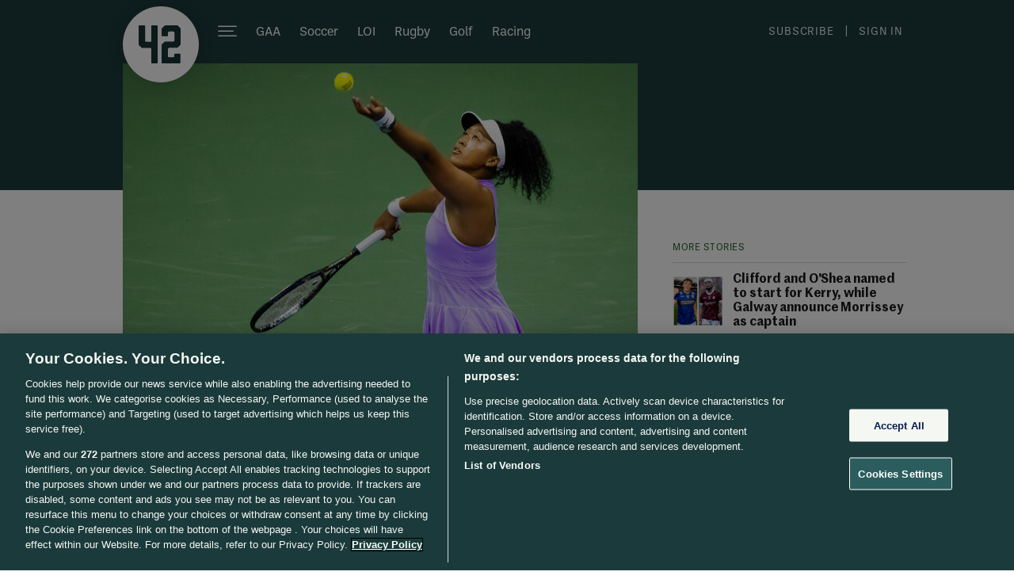

--- FILE ---
content_type: text/html; charset=UTF-8
request_url: https://www.the42.ie/ajax.php
body_size: -16
content:
<span></span><div class="comments-container">
    </div>



--- FILE ---
content_type: image/svg+xml
request_url: https://b0.thejournal.ie/cross/i/commenter_banned_icon.svg
body_size: 1324
content:
<?xml version="1.0" encoding="utf-8"?>
<!-- Generator: Adobe Illustrator 22.0.1, SVG Export Plug-In . SVG Version: 6.00 Build 0)  -->
<svg version="1.1" id="Layer_1" xmlns="http://www.w3.org/2000/svg" xmlns:xlink="http://www.w3.org/1999/xlink" x="0px" y="0px"
	 viewBox="0 0 236.9 241.8" style="enable-background:new 0 0 236.9 241.8;" xml:space="preserve">
<style type="text/css">
	.st0{fill:#8C8C8C;}
</style>
<path class="st0" d="M224.8,107.2c11.7,61.5-28.7,120.9-90.2,132.6C73.1,251.5,13.7,211.1,2,149.6S30.7,28.7,92.2,17
	c19.3-3.7,39.2-2.3,57.7,4.1l-5.2,12.7C92.5,16.5,36.1,44.8,18.8,97.1c-13,39.1-0.5,82.2,31.4,108.3c-0.1-0.8-0.2-1.6-0.3-2.4l0,0
	c0-0.7-0.1-1.5-0.1-2.2c0-1.6,0.1-3.2,0.3-4.7c0.1-0.6,0.2-1.1,0.2-1.7c2.6-15.7,14.1-36.3,30.2-43l0,0l0,0
	c3.5,4.2,7.8,7.7,12.7,10.3l0.4,0.2c0.6,0.3,1.1,0.6,1.7,0.8c0.6,0.3,1.3,0.6,2,0.9c5.1,1.9,10.5,2.9,16,2.8c6.2,0,12.3-1.3,18-3.6
	c5.7-2.7,10.8-6.6,14.8-11.4c18.5,7.7,30.9,33.4,30.9,49.4c0,1.6-0.1,3.1-0.4,4.6c23.1-18.9,36.5-47.2,36.4-77
	c-0.1-7.1-0.8-14.1-2.3-21L224.8,107.2z M113.4,87.9c-19.2,0-34.8,15.6-34.8,34.8c0,19.2,15.6,34.8,34.8,34.8s34.8-15.6,34.8-34.8
	C148.2,103.5,132.6,88,113.4,87.9C113.4,88,113.4,88,113.4,87.9L113.4,87.9z M237,46.2v33.9c0,4.4-3.6,8-8,8h-62.3c-4.4,0-8-3.6-8-8
	V46.2c0-4.4,3.6-8,8-8h8V24c0-13.3,9.8-24,23.1-24s23.1,10.8,23.1,24v14.2h8C233.3,38.2,236.9,41.8,237,46.2z M204.9,24
	c0-4.4-2.7-8-7.1-8s-7.1,3.6-7.1,8v14.2h14.2V24z"/>
</svg>


--- FILE ---
content_type: text/javascript;charset=utf-8
request_url: https://p1cluster.cxense.com/p1.js
body_size: 98
content:
cX.library.onP1('oilcklsgvdifzrb2suyeopaj');


--- FILE ---
content_type: text/javascript;charset=utf-8
request_url: https://id.cxense.com/public/user/id?json=%7B%22identities%22%3A%5B%7B%22type%22%3A%22ckp%22%2C%22id%22%3A%22mkhpkt9k50vqxe6q%22%7D%2C%7B%22type%22%3A%22lst%22%2C%22id%22%3A%22oilcklsgvdifzrb2suyeopaj%22%7D%2C%7B%22type%22%3A%22cst%22%2C%22id%22%3A%22oilcklsgvdifzrb2suyeopaj%22%7D%5D%7D&callback=cXJsonpCB1
body_size: 189
content:
/**/
cXJsonpCB1({"httpStatus":200,"response":{"userId":"cx:1h78nncefjnhd2ex4nezijhd4p:332gfv6hwk9zz","newUser":true}})